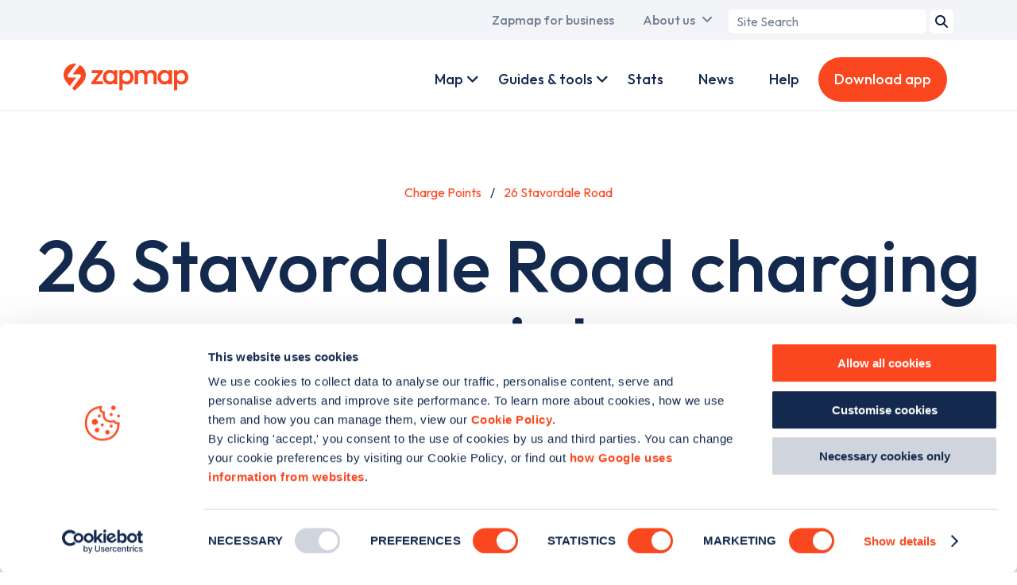

--- FILE ---
content_type: text/html; charset=utf-8
request_url: https://www.google.com/recaptcha/api2/aframe
body_size: 184
content:
<!DOCTYPE HTML><html><head><meta http-equiv="content-type" content="text/html; charset=UTF-8"></head><body><script nonce="WHIeyw0GeX2gqYjnVcymoQ">/** Anti-fraud and anti-abuse applications only. See google.com/recaptcha */ try{var clients={'sodar':'https://pagead2.googlesyndication.com/pagead/sodar?'};window.addEventListener("message",function(a){try{if(a.source===window.parent){var b=JSON.parse(a.data);var c=clients[b['id']];if(c){var d=document.createElement('img');d.src=c+b['params']+'&rc='+(localStorage.getItem("rc::a")?sessionStorage.getItem("rc::b"):"");window.document.body.appendChild(d);sessionStorage.setItem("rc::e",parseInt(sessionStorage.getItem("rc::e")||0)+1);localStorage.setItem("rc::h",'1769341105296');}}}catch(b){}});window.parent.postMessage("_grecaptcha_ready", "*");}catch(b){}</script></body></html>